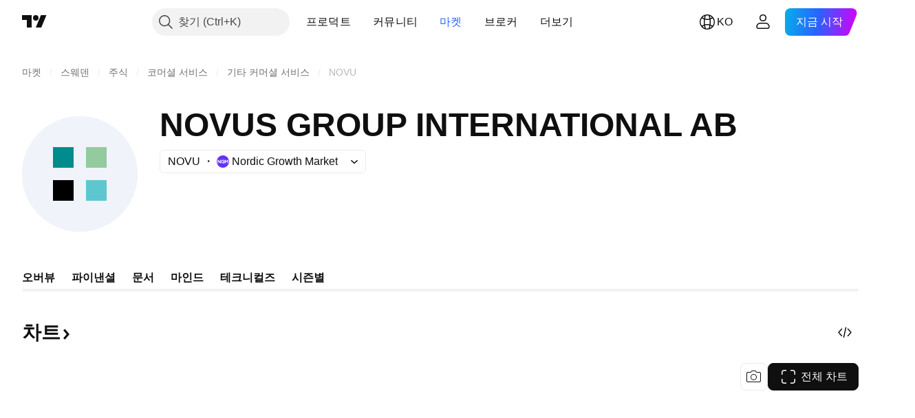

--- FILE ---
content_type: image/svg+xml
request_url: https://s3-symbol-logo.tradingview.com/novus-international-ab--big.svg
body_size: -55
content:
<!-- by TradingView --><svg width="56" height="56" viewBox="0 0 56 56" xmlns="http://www.w3.org/2000/svg"><path fill="#F0F3FA" d="M0 0h56v56H0z"/><path fill="#008B8D" d="M15 15h10v10H15z"/><path fill="#93CB9E" d="M31 15h10v10H31z"/><path d="M15 31h10v10H15z"/><path fill="#5EC6CE" d="M31 31h10v10H31z"/></svg>

--- FILE ---
content_type: image/svg+xml
request_url: https://s3-symbol-logo.tradingview.com/source/NGM.svg
body_size: 171
content:
<!-- by TradingView --><svg width="18" height="18" viewBox="0 0 18 18" xmlns="http://www.w3.org/2000/svg"><path fill="#6532FB" d="M0 0h18v18H0z"/><path d="M5.82 11.57H4.9L2.3 8.24v3.33H1.3V6.43h.88l2.58 3.33V6.43h1.07v5.14ZM8.97 11.57c-.78 0-1.43-.24-1.95-.73-.52-.5-.77-1.11-.77-1.84 0-.72.24-1.33.74-1.82.5-.5 1.13-.75 1.9-.75.82 0 1.5.27 2.02.81l-.72.7a1.76 1.76 0 0 0-1.3-.53A1.55 1.55 0 0 0 7.27 9c0 .46.15.84.46 1.14.3.3.71.45 1.22.45.47 0 .72-.09.95-.27v-.9H9v-.85h2.01v2.27c-.22.24-.51.42-.88.54-.36.13-.75.2-1.16.2ZM11.58 6.43h.93l1.64 2.3 1.63-2.3h.93v5.14H15.7V8.25l-1.54 2.1-1.52-2.1v3.32h-1.05V6.43Z" fill="#fff"/></svg>